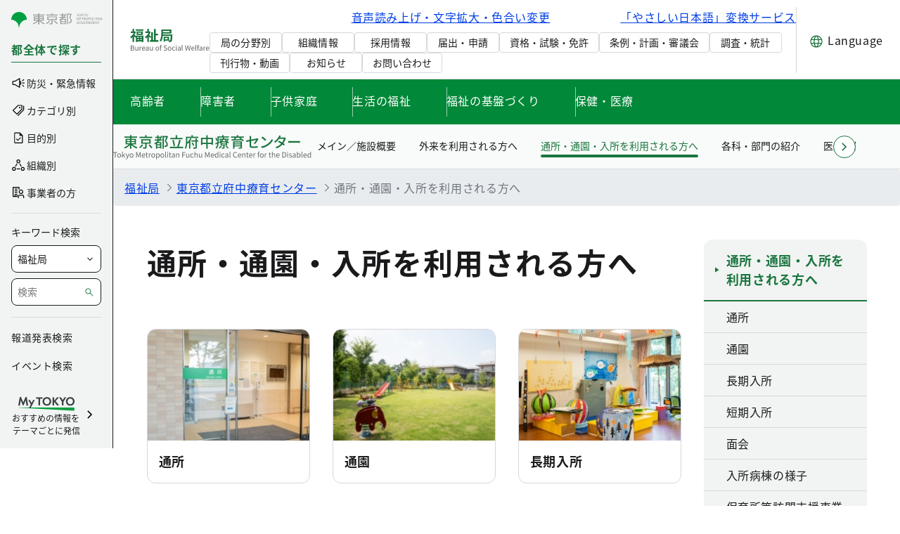

--- FILE ---
content_type: text/css;charset=UTF-8
request_url: https://www.fukushi.metro.tokyo.lg.jp/o/frontend-js-aui-web/alloy_ui.css?&mac=favIEq7hPo8AEd6k+N5OVADEEls=&browserId=chrome&languageId=ja_JP&minifierType=css&themeId=mytokyo_WAR_FukushiTheme
body_size: -59
content:
/*1767288212000*/
#yui3-css-stamp {
	position: absolute !important;
	visibility: hidden !important;
}

--- FILE ---
content_type: text/css;charset=UTF-8
request_url: https://www.fukushi.metro.tokyo.lg.jp/o/layout-common-styles/main.css?plid=94788&segmentsExperienceId=50053953&t=17630952329861767768409442
body_size: -2
content:
.lfr-layout-structure-item-container {padding: 0;} .lfr-layout-structure-item-row {overflow: hidden;} .portlet-borderless .portlet-content {padding: 0;}.lfr-layout-structure-item-527d6470-1a13-127a-10c3-ebba269389da {
display: none !important;
}


--- FILE ---
content_type: image/svg+xml
request_url: https://www.fukushi.metro.tokyo.lg.jp/documents/d/global/img_ch_development-svg-1?download=true
body_size: 5664
content:
<svg width="60" height="60" viewBox="0 0 60 60" fill="none" xmlns="http://www.w3.org/2000/svg"><g clip-path="url(#clip0_339_57479)"><path d="M19.393 48.66l-1.553-2.033a.34.34 0 01-.047-.327l.46-1.133c-.087-.114-.24-.227-.46-.34-.76 1.48-1.673 2.32-2.647 2.426a8.26 8.26 0 01-.893.047c-2.68 0-4.647-1.273-5.573-2.02l.093 5.567 10.613-2.187h.007z" fill="#fff"/><path d="M3.013 25.473c-5.827 9.774 5.413 18.7 5.526 18.787 0 0 .007.013.014.02.006 0 .013.007.02.013.026.027 2.626 2.707 6.506 2.294.913-.094 1.633-1.12 2.107-2.027-.32-.12-.674-.24-1.04-.34-.18.3-.367.593-.567.887-.227.326-.507.5-.773.5a.61.61 0 01-.313-.094c-.187-.12-.267-.32-.307-.46-.594-2.053.913-5.26 2.186-6.693.254-.287.494-.433.747-.413.134 0 .327.06.494.28.113.146.16.313.186.48l.88.173c.027-.62-.02-1.093-.146-1.3a.34.34 0 01.106-.46c.16-.1.36-.047.46.107.134.213.207.566.233 1 .594-.86 1.62-2.054 2.894-2.5l1.633-3.574c.053-.12.167-.2.307-.193l6.006.087c.107 0 .207.053.267.14l3.014 4.293c.066.1.08.227.026.333l-4.62 9.9 14.187-2.92-1.32-11.38-.413-3.953a.335.335 0 01.293-.367.331.331 0 01.366.294l.4 3.82c2.62 2.373 5.114 2.68 7.034 2.34-.08-.267-.26-.634-.46-1.014-.353.12-.967.3-1.493.3h-.147a.315.315 0 01-.287-.22.33.33 0 01.087-.353l1.28-1.213c.1-.087 2.406-2.187 4.786-2.714h.021l1.826-.293a.332.332 0 01.313.533l-.873 1.094.547.7c.533-.64 1.013-1.48 1.18-2.56.493-3.234-2.02-7.387-7.26-12.027-3.56-3.147-8.747-4.787-14.947-4.787h-.1c.02.1.034.2.04.3.027.6-.213 1.08-.433 1.394.553-.04 1.24.126 1.533.893.18.46.194.847.04 1.147a.875.875 0 01-.246.3c.46.393 1.486 1.48.82 2.82-.267.533-.574.806-.914.806a.704.704 0 01-.386-.126c-.72 2.56-3.067 4.446-5.854 4.446a6.047 6.047 0 01-5.053-2.706c-.613-.087-1.08-.334-1.387-.734a1.788 1.788 0 01-.3-.58c-.427.034-.893-.006-1.273-.26-.507-.326-.76-.933-.76-1.806 0-.874.24-1.487.72-1.88.46-.38 1.027-.44 1.393-.434-.206-.34-.493-.946-.506-1.626-8.254 2.48-15.574 6.953-18.3 11.526zm52.274 18.26c-.114.087-.234.16-.367.214-.2.073-.46.1-.733.1-.4 0-.807-.054-1.014-.087-.406.12-.88.107-1.48-.54a.324.324 0 01-.053-.373L52.153 42c.434-1.32.9-2.847.974-3.273-.274-.207-1.427-.827-1.86-.814-.1 0-.334.3-.487.494l-.067.086-.013.267a.267.267 0 01-.02.1l-1.793 4.607 1.146 2.393 4.607-.407.66-1.733h-.013v.013z" fill="#fff"/><path d="M57.272 35.387c-.193-.2-.32-.334-.386-.467-.127-.247-1.74-2.327-3.1-4.053l-.66-.84c-1.754.466-3.494 1.833-4.074 2.326.32.534 1.014 1.734 1.074 2.334.086.82-.72 2.253-1.3 2.76-.24.206-.447.66-.367.973.02.073.08.293.527.387.5.093.826-.26 1.266-.814.294-.373.567-.726.974-.746.746-.047 2.34.866 2.526 1.193.08.147.174.313-.986 3.807l-.427.873c.24.207.407.247.567.22a.365.365 0 01.186-.06l.074-.033h.02s.006 0 .013-.007c1.02-.327 1.867-2.547 2.113-3.373a.337.337 0 01.414-.227c.18.053.28.24.226.413-.08.274-.693 2.287-1.74 3.307.24 0 .494-.04.7-.167.48-.386.86-1.406 1.387-2.853a.337.337 0 01.427-.2c.173.067.26.253.2.427-.294.793-.534 1.446-.78 1.966.28-.326.62-.913.96-1.92a.33.33 0 01.42-.206c.153.053.233.2.22.353.1-.233.193-.467.286-.693l.154-.374c.22-.526.353-1.046.386-1.506.1-1.354-.773-2.254-1.3-2.794v-.006z" fill="#FFEED7"/><path d="M57.5 34.647c-.093-.207-1.06-1.48-2.053-2.747a5.852 5.852 0 001.413-2.993c.54-3.514-1.973-7.767-7.473-12.634-3.747-3.313-9.214-5.006-15.74-4.94-.234-.426-.607-.833-1.134-1.226-2.22-1.667-4.006-.194-4.573.393a.407.407 0 00-.053-.06c-.22-.24-.64-.36-1.24-.36-.387 0-.694.127-.914.373-.266.3-.346.72-.36 1.014-.506-.294-1.646-.674-3.106.56-.467.393-.727.813-.854 1.22C12.887 15.733 5.28 20.373 2.44 25.133c-5.78 9.7 4.307 18.507 5.567 19.554l.106 6.3L2.3 52.18a.338.338 0 00-.26.393c.033.16.173.267.327.267.02 0 .046 0 .066-.007l6.08-1.253 11.32-2.327.9 1.18a.35.35 0 00.267.134h.027l6.053-.44a.33.33 0 00.28-.194l1.153-2.466 14.974-3.08 4.713-.967a.334.334 0 00.02.213l1.313 2.734a.334.334 0 00.3.186h.027l5.047-.44a.335.335 0 00.28-.213l.946-2.493a1.89 1.89 0 00.38-.3c.007 0 .014.006.02.006.807.14 1.187-.68 1.407-1.146.253-.534.48-1.1.707-1.64l.153-.374c.247-.6.393-1.173.433-1.713.127-1.653-.926-2.727-1.486-3.307-.1-.106-.234-.24-.254-.28l.007-.006zM50.033 45.86l-1.146-2.393 1.793-4.607s.02-.067.02-.1l.013-.267.067-.086c.153-.194.387-.487.487-.494.426-.013 1.586.607 1.86.814-.074.426-.54 1.953-.974 3.273l-.513 1.047a.334.334 0 00.053.373c.6.64 1.074.66 1.48.54.207.033.614.087 1.014.087.266 0 .533-.027.733-.1.133-.047.253-.127.367-.214h.013l-.66 1.734-4.607.406v-.013zm-28.866 4.02l-2.68-3.513.253-.627a4.085 4.085 0 002.9 1.207c.64 0 1.34-.147 2.08-.494.14-.073.84-.48.847-1.053 0-.12-.027-.26-.127-.413.38-.24.88-.64.98-1.12a.785.785 0 00-.013-.394c.24-.14.533-.373.673-.726.067-.167.113-.407.033-.7.18-.074.347-.167.507-.254.453-.273.653-.82.467-1.313a1.092 1.092 0 00-1.374-.633c-1.893.62-3.553-.82-4.04-1.307l1.107-2.427 1.6-3.493 5.62.08 2.807 3.993-5.96 12.767-5.68.413v.007zm1.626-30.16l.054.02c.053.02.106.02.16.007.54.52 1.046.786 1.506.786.12 0 .24-.02.354-.053 1.013-.313 1.413-1.933 1.513-2.427 1.847-.013 2.593-1.746 2.767-2.24 4.126.174 4.626 2.907 4.646 3.02 0 .014.007.034.014.047-.474 2.507-2.68 4.413-5.32 4.413a5.388 5.388 0 01-4.574-2.526.321.321 0 00-.246-.154c-.5-.046-.867-.213-1.087-.5a.947.947 0 01-.16-.286 7.4 7.4 0 00.38-.114l-.007.007zm-.96-4.147c-.366-.006-.933.054-1.393.434-.48.393-.72 1.026-.72 1.88 0 .853.253 1.48.76 1.806.38.247.847.294 1.273.26.06.194.154.394.3.58.314.4.78.647 1.387.734a6.063 6.063 0 005.053 2.706c2.787 0 5.134-1.886 5.854-4.446.113.073.24.126.386.126.34 0 .647-.273.914-.806.673-1.347-.354-2.427-.82-2.82a.817.817 0 00.246-.3c.154-.3.14-.687-.04-1.147-.293-.767-.98-.927-1.533-.893.213-.307.46-.794.433-1.394 0-.1-.02-.2-.04-.3h.1c6.207 0 11.387 1.634 14.947 4.787 5.24 4.64 7.753 8.793 7.26 12.027a5.168 5.168 0 01-1.18 2.56c-.187-.24-.373-.48-.547-.7l.874-1.094a.333.333 0 00-.313-.533l-1.827.293h-.02c-2.38.534-4.694 2.627-4.787 2.714l-1.28 1.213a.347.347 0 00-.087.353.32.32 0 00.287.22h.147c.526 0 1.14-.18 1.493-.3.2.38.38.747.46 1.014-1.913.34-4.413.033-7.033-2.34l-.4-3.82a.331.331 0 10-.66.073l.413 3.953 1.32 11.38-14.187 2.92 4.62-9.9a.333.333 0 00-.026-.333l-3.014-4.293a.326.326 0 00-.266-.14l-6.007-.087a.314.314 0 00-.307.193l-1.633 3.574c-1.273.44-2.3 1.64-2.893 2.5-.027-.434-.1-.78-.234-1a.327.327 0 00-.46-.107.333.333 0 00-.106.46c.126.207.173.68.146 1.3l-.88-.173a.932.932 0 00-.186-.48.648.648 0 00-.494-.28c-.253-.02-.493.126-.746.413-1.274 1.433-2.78 4.647-2.187 6.693.04.14.12.34.307.46.1.06.206.094.313.094.26 0 .54-.174.773-.5.207-.294.394-.587.567-.887.367.1.72.22 1.04.34-.473.913-1.193 1.933-2.107 2.027-3.873.413-6.48-2.267-6.506-2.294 0-.006-.014-.006-.02-.013 0 0-.007-.013-.014-.02-.113-.087-11.353-9.013-5.526-18.787 2.726-4.573 10.046-9.046 18.313-11.52.013.68.3 1.28.507 1.627l-.014-.007zm3.754 25.967c-.134.033-1.934.487-3.1-.273a.332.332 0 00-.367.553c.653.427 1.44.547 2.12.547.513 0 .96-.067 1.24-.127.02.093.02.18-.013.253-.107.274-.48.46-.614.507h-.02c-.02.007-1.76.74-2.993-.147a.338.338 0 00-.467.074.338.338 0 00.074.466c.6.434 1.28.574 1.88.574.6 0 1.12-.127 1.44-.234-.074.287-.64.68-1.014.867-.506.167-1.9.487-2.553.047a.325.325 0 00-.46.086.325.325 0 00.087.46c.38.26.866.34 1.346.34.68 0 1.34-.166 1.647-.26.053.047.087.087.087.1 0 .107-.24.334-.48.467-2.38 1.12-4.027-.173-4.567-1.02-.533-.827-2.76-1.367-3.633-1.547-.034-1.713 1.46-3.553 1.9-4.053l1.886.367a.331.331 0 00.36-.174c.014-.02 1.014-1.913 2.44-2.793l-.833 1.82a.326.326 0 00.053.353c.087.107 2.227 2.534 4.9 1.654.234-.074.46.026.54.233.074.187 0 .4-.18.507a4.476 4.476 0 01-.7.326l-.006.027zM42.5 33.18c2.54 2.047 4.98 2.327 6.907 2.013-.16.6-.634 1.414-1.014 1.747-.4.347-.733 1.04-.573 1.647.067.26.3.72 1.047.866.353.067.646.014.906-.113l-1.293 3.333-4.767.98L42.5 33.18zM14.26 47.293c.293 0 .587-.013.893-.046.974-.1 1.887-.947 2.647-2.427.213.113.367.227.46.34l-.46 1.133a.323.323 0 00.047.327l1.553 2.033L8.787 50.84l-.094-5.567c.927.747 2.894 2.02 5.574 2.02h-.007zm43.773-7.233c-.093.227-.186.46-.286.693a.322.322 0 00-.22-.353.328.328 0 00-.42.207c-.34 1.013-.68 1.593-.96 1.92.246-.527.493-1.18.78-1.967a.329.329 0 00-.2-.427.329.329 0 00-.427.2c-.533 1.447-.907 2.467-1.387 2.854-.206.126-.46.166-.7.166 1.047-1.02 1.66-3.026 1.74-3.306a.334.334 0 00-.64-.187c-.24.827-1.093 3.047-2.113 3.373 0 0-.007 0-.013.007h-.02l-.074.033a.312.312 0 00-.186.06c-.16.027-.327-.006-.567-.22l.427-.873c1.153-3.5 1.066-3.66.986-3.807-.18-.333-1.773-1.24-2.526-1.193-.4.027-.68.373-.974.747-.433.553-.76.906-1.266.813-.447-.087-.507-.313-.527-.387-.087-.313.127-.766.367-.973.573-.5 1.386-1.933 1.3-2.76-.067-.6-.754-1.807-1.074-2.333.587-.494 2.327-1.867 4.074-2.327l.66.84c1.36 1.727 2.966 3.807 3.1 4.053.06.14.186.267.386.467.527.54 1.4 1.44 1.3 2.793-.033.46-.166.98-.386 1.507l-.154.373v.007z" fill="#000"/><path d="M23.665 20.62c.1.007.194.067.247.153a5.396 5.396 0 004.573 2.527c2.64 0 4.847-1.907 5.32-4.413a.125.125 0 01-.013-.047c-.02-.12-.513-2.847-4.647-3.02-.173.487-.92 2.22-2.766 2.24-.1.493-.507 2.113-1.514 2.427a1.26 1.26 0 01-.353.053c-.46 0-.967-.267-1.507-.787a.432.432 0 01-.16-.006l-.053-.02c-.1.033-.227.073-.38.113.04.1.093.193.16.287.22.28.587.446 1.087.5l.006-.007zm7.154-1.147a.398.398 0 01.3-.22c.233-.02.446.2.48.507a.64.64 0 01-.12.453.389.389 0 01-.254.14h-.033a.375.375 0 01-.24-.093.635.635 0 01-.207-.42.695.695 0 01.067-.373l.007.006zm-2.367.04c.233-.02.447.2.48.507a.694.694 0 01-.067.373.397.397 0 01-.3.22h-.033c-.227 0-.413-.22-.447-.513-.026-.307.134-.567.374-.593l-.007.006z" fill="#FFEED7"/><path d="M32.806 36.7L30 32.707l-5.62-.08-1.6 3.493-1.107 2.427c.487.486 2.147 1.926 4.04 1.306a1.095 1.095 0 011.373.634 1.081 1.081 0 01-.466 1.313c-.16.093-.327.18-.507.253.073.294.033.534-.033.7-.14.354-.434.587-.674.727.034.127.04.26.014.393-.1.48-.594.88-.98 1.12.1.154.126.294.126.414-.006.573-.706.98-.846 1.053-.747.353-1.447.493-2.08.493-1.254 0-2.26-.56-2.9-1.206l-.254.626 2.68 3.514 5.68-.414 5.96-12.766V36.7zm-6.426 2.74a.341.341 0 01-.3.187.325.325 0 01-.293-.48l1.226-2.44-1.967-2.7a.338.338 0 01.074-.467.338.338 0 01.466.073l1.987 2.727h4.26a.33.33 0 01.333.333.33.33 0 01-.333.334h-4.22l-1.227 2.44-.006-.007z" fill="#fff"/><path d="M26.466 40.72c-.08-.207-.307-.307-.54-.233-2.673.873-4.807-1.554-4.9-1.654a.33.33 0 01-.053-.353l.833-1.82c-1.427.88-2.433 2.773-2.44 2.793a.331.331 0 01-.36.174l-1.887-.367c-.44.5-1.933 2.34-1.9 4.053.867.18 3.1.72 3.634 1.547.54.84 2.193 2.14 4.566 1.02.24-.127.48-.36.48-.467 0-.02-.033-.053-.086-.1-.307.094-.967.26-1.647.26-.48 0-.967-.086-1.347-.34a.327.327 0 01-.086-.46.326.326 0 01.46-.086c.653.44 2.046.12 2.553-.047.38-.187.94-.573 1.013-.867-.32.1-.846.234-1.44.234-.593 0-1.28-.134-1.88-.574a.337.337 0 01-.073-.466.337.337 0 01.467-.074c1.226.894 2.973.16 2.993.147h.02c.133-.047.513-.233.613-.507a.41.41 0 00.014-.253c-.28.053-.727.127-1.24.127-.674 0-1.46-.12-2.12-.547a.326.326 0 01-.094-.46.332.332 0 01.46-.093c1.167.766 2.967.306 3.1.273a3.72 3.72 0 00.7-.327.42.42 0 00.18-.506l.007-.027z" fill="#FFEED7"/><path d="M31.826 37a.33.33 0 00.333-.333.33.33 0 00-.333-.334h-4.26l-1.987-2.726a.338.338 0 00-.467-.074.338.338 0 00-.073.467l1.967 2.7-1.227 2.44a.337.337 0 00.147.447.336.336 0 00.447-.153l1.226-2.44h4.22l.007.006zm-3.294-16.373h.034a.387.387 0 00.3-.22c.06-.107.08-.24.066-.374-.033-.306-.246-.533-.48-.506-.24.026-.4.286-.373.593.027.293.22.513.447.513l.006-.006zm2.668-.26h.033a.376.376 0 00.253-.14.61.61 0 00.12-.454c-.033-.306-.24-.526-.48-.506a.387.387 0 00-.3.22.638.638 0 00-.066.373c.02.173.093.327.206.42.074.06.154.093.24.093l-.006-.006z" fill="#000"/><path d="M40.166 50.82c.093.06.153.167.153.28v3.427l2.1 1.493.093-3.18c0-.187.187-.313.34-.327.187 0 .327.16.327.34l-.1 3.387 4.953-1.013v-6.92L44.4 45.6l-5.44 1.42v3.02l1.213.78h-.006zm-.534-3.373a.33.33 0 01.467-.054l2.9 2.307 4.353-1.167a.332.332 0 01.174.64l-4.514 1.207s-.06.013-.086.013a.34.34 0 01-.207-.073l-3.033-2.413a.33.33 0 01-.054-.467v.007z" fill="#5CAD5C"/><path d="M42.72 50.327a.34.34 0 00.207.073c.026 0 .06 0 .086-.013l4.514-1.207a.33.33 0 00.233-.407.326.326 0 00-.407-.233L43 49.707 40.1 47.4a.33.33 0 00-.467.053.33.33 0 00.054.467l3.033 2.413v-.006z" fill="#000"/><path d="M36.96 49.56l-3.294.86v4.333l2.12 1.78 3.86-.966v-4.294l-2.687-1.72v.007zm1.606 2.24c.047.18-.06.36-.233.407l-1.727.46v2.553a.33.33 0 01-.333.333.33.33 0 01-.334-.333v-2.647l-1.6-1.273a.33.33 0 01-.053-.467.33.33 0 01.467-.053l1.593 1.267 1.807-.487c.18-.047.36.06.406.233l.007.007z" fill="#fff"/><path d="M38.16 51.567l-1.806.486-1.594-1.266a.33.33 0 00-.466.053.33.33 0 00.053.467l1.6 1.273v2.647a.33.33 0 00.333.333.33.33 0 00.334-.333v-2.554l1.726-.46a.331.331 0 00.233-.406.323.323 0 00-.406-.234l-.007-.006z" fill="#000"/><path d="M21.32 56.94a.334.334 0 00.067.66h.066l11.793-2.327 2.247 1.887c.06.053.14.08.213.08.027 0 .054 0 .08-.013l4.28-1.067a.342.342 0 00.254-.327v-.486l2.22 1.58h.02c.046.033.1.053.166.053h.014c.02 0 .046 0 .066-.007l5.634-1.153a.335.335 0 00.266-.327v-7.36a.32.32 0 00-.133-.266l-3.9-2.9a.326.326 0 00-.28-.054l-5.847 1.527a.334.334 0 00-.246.32v2.847l-1.087-.694a.314.314 0 00-.267-.04l-3.686.96a.334.334 0 00-.247.32v1.214L17.44 54.44a.334.334 0 00.067.66h.066l15.447-3.047v.88l-.06.014a.33.33 0 00-.26.393c.033.16.166.267.32.267v1.026L21.34 56.94h-.02zM44.393 45.6l3.633 2.707v6.92l-4.953 1.013.1-3.387a.33.33 0 00-.327-.34c-.153.007-.34.14-.34.327l-.093 3.18-2.1-1.493V51.1c0-.113-.06-.22-.153-.28l-1.214-.78v-3.02l5.44-1.42h.007zm-4.74 5.68v4.293l-3.86.967-2.12-1.78v-4.333l3.293-.86 2.687 1.72v-.007z" fill="#000"/><path d="M24.032 54.707l-.633.126a.334.334 0 00.067.66h.066l.633-.126a.33.33 0 00.26-.394.33.33 0 00-.393-.26v-.006zm3.82-.754l-.633.127a.334.334 0 00.067.66h.066l.633-.127a.33.33 0 00.26-.393.331.331 0 00-.393-.26v-.007zm-1.913.374l-.64.126a.334.334 0 00.067.66h.066l.64-.126a.33.33 0 00.26-.394.33.33 0 00-.393-.26v-.006zm3.821-.754l-.64.127a.334.334 0 00.067.66h.066l.64-.127a.33.33 0 00.26-.393.33.33 0 00-.394-.26v-.007zm1.907-.373l-.634.127a.334.334 0 00.067.66h.067l.633-.127a.33.33 0 00.26-.393.33.33 0 00-.393-.26V53.2zm-9.547 1.88l-.634.127a.334.334 0 00.067.66h.067l.633-.127a.33.33 0 00.26-.393.33.33 0 00-.393-.26v-.007zm-1.907.38l-.326.067a.334.334 0 00.067.66h.066l.327-.067a.33.33 0 00.26-.393.33.33 0 00-.393-.26v-.007z" fill="#000"/></g><defs><clipPath id="clip0_339_57479"><path fill="#fff" transform="translate(.666 9.333)" d="M0 0h58.58v48.267H0z"/></clipPath></defs></svg>

--- FILE ---
content_type: image/svg+xml
request_url: https://www.fukushi.metro.tokyo.lg.jp/documents/d/global/img_ch_sdgs-svg-1?download=true
body_size: 5161
content:
<svg width="60" height="60" viewBox="0 0 60 60" fill="none" xmlns="http://www.w3.org/2000/svg"><g clip-path="url(#clip0_339_57611)"><path d="M10.245 44.52a24.575 24.575 0 006.013 5.66v-3.893a8.636 8.636 0 01-1.346-1.18 7.219 7.219 0 01-1.394-2.207c-.14-.173-.286-.347-.42-.527-6.926-9.206-5.08-22.34 4.127-29.273a4.49 4.49 0 01.287-.207l.1-.066a.333.333 0 01.453.066l1.507 1.894 2.12-7.434-7.72.387 1.453 1.833c.06.074.08.167.067.254a.319.319 0 01-.14.226c-.127.087-.2.14-.274.194C4.292 18.367 2.125 33.74 10.245 44.52zm39.102-29.447a24.435 24.435 0 00-20.607-9.72l.2 3.567a20.834 20.834 0 0117.547 8.3c6.86 9.107 5.247 21.807-3.673 28.907a.351.351 0 01-.247.073.325.325 0 01-.22-.127l-1.56-1.96-2.12 7.434 7.72-.387-1.407-1.767a.33.33 0 01.054-.466c10.446-8.32 12.34-23.187 4.306-33.854h.007z" fill="#fff"/><path d="M28.373 4.707a.327.327 0 00-.234.113.355.355 0 00-.086.24l.24 4.233c.013.18.166.334.353.314a20.2 20.2 0 0117.307 8.02c6.573 8.726 5.106 20.86-3.294 27.773l-1.753-2.207a.325.325 0 00-.327-.12.334.334 0 00-.253.234L37.9 51.813a.349.349 0 00.06.3.34.34 0 00.26.127h.014l8.833-.44a.32.32 0 00.287-.193.342.342 0 00-.04-.347l-1.6-2.02c10.506-8.58 12.346-23.7 4.166-34.567a25.093 25.093 0 00-21.506-9.966zm16.666 44.226a.33.33 0 00-.053.467l1.407 1.767-7.72.386 2.12-7.433 1.56 1.96a.354.354 0 00.22.127.305.305 0 00.246-.074c8.92-7.1 10.534-19.8 3.674-28.906a20.833 20.833 0 00-17.547-8.3l-.2-3.567a24.435 24.435 0 0120.607 9.72c8.033 10.667 6.14 25.54-4.307 33.853h-.007z" fill="#000"/><path d="M29.312 55.233h-10.06V59.8h14.707l.306-4.933c-1.286.333-2.886.366-4.946.366h-.007z" fill="#5CAD5C"/><path d="M34.946 54.647c.207-.08.407-.174.6-.274 2.487-1.36 1.927-9.74 1.66-12.533.253.047.533.08.86.08.38 0 .807-.047 1.307-.167 1.433-.36 3.326-1.773 4.513-2.873 1.667-1.547 1.76-2.493 1.447-3.053.68-2.34-1.067-4.067-2.36-5.027a1.112 1.112 0 00-.587-.733c-.253-.134-.507-.154-.74-.134-.487-.233-1.267-.42-2.193-.386v-4.534l.573-.26c.467.147.96.234 1.473.234.834 0 1.707-.194 2.54-.567.267-.12.527-.26.774-.413.853-.527.933-1.447.646-2.08-.28-.62-1.013-1.167-1.966-.887-.28.08-.56.187-.834.313-1.353.614-2.406 1.627-2.92 2.794l-.626.28-.627-.28c-.513-1.167-1.567-2.187-2.92-2.794a7.555 7.555 0 00-.833-.313c-.954-.28-1.687.26-1.967.887-.287.626-.2 1.546.647 2.08.246.153.506.293.773.413a6.261 6.261 0 002.54.567c.513 0 1.013-.08 1.473-.234l.574.26V29.6a6.7 6.7 0 00-1.707.5c-2.487-2.527-6.02-4.347-8.66-4.507l-.107-1.493a4.743 4.743 0 003.367-4.533c0-.214-.02-.427-.047-.64l.7-.027a.347.347 0 00.234-.107.325.325 0 00.086-.24v-.093a4.455 4.455 0 00-2.313-3.513 4.54 4.54 0 00-4-.194c-1.007-.3-3.34-.686-4.82 1.56-.607.92-.88 1.9-.82 2.794-.2 0-1.14.013-1.66.646-.333.407-.42.954-.247 1.634.207.833.9 1.313 1.874 1.313.086 0 .18 0 .273-.013.307-.027.627-.1.927-.207.28.313.686.513 1.14.513h.526l.054 2.96c-3.327.607-5.834 1.954-7.58 4.094-2.36 2.88-2.854 6.713-3.014 9.34a8.503 8.503 0 00.074 1.806c-6.027-8.86-4.087-21.02 4.566-27.533.034-.027.074-.053.107-.08l1.713 2.153c.08.1.2.147.327.12a.334.334 0 00.253-.233l2.427-8.507a.349.349 0 00-.06-.3.348.348 0 00-.28-.126l-8.833.44a.32.32 0 00-.287.193.343.343 0 00.04.347l1.64 2.066C3.599 18.053 1.373 33.847 9.713 44.92a25.217 25.217 0 006.546 6.06v2.567c0 .926.754 1.686 1.687 1.686h.64V59.8h.667v-4.567h10.06c2.066 0 3.666-.033 4.946-.366l-.306 4.933h.666l.32-5.153h.007zm-5.633-.08H17.946c-.56 0-1.02-.46-1.02-1.02v-6.82c2.787 1.673 6.127 1.9 7.273 1.92 4.607.106 10.72-2.9 11.5-4.634.194-.426.247-1.146.207-1.986.227-.054.44-.107.64-.154.333 3.56.593 10.867-1.32 11.92-1.327.727-3.2.78-5.907.78l-.006-.006zm-14.24-44.32c.073-.054.146-.107.273-.194a.341.341 0 00.14-.226.342.342 0 00-.067-.254L13.966 7.74l7.72-.387-2.12 7.434-1.507-1.894a.333.333 0 00-.453-.066l-.1.066c-.093.067-.193.134-.287.207-9.2 6.933-11.046 20.067-4.12 29.267.134.18.28.353.42.526.32.807.78 1.547 1.394 2.207.413.447.866.84 1.346 1.18v3.893a24.333 24.333 0 01-6.013-5.66c-8.12-10.773-5.953-26.146 4.827-34.266zm9.22 12.726a.33.33 0 00.333-.333.33.33 0 00-.333-.333h-1.294a.876.876 0 01-.873-.874c0-.48.393-.873.873-.873a.33.33 0 00.334-.333c0-.06-.02-.107-.047-.16.907-.227 2.513-.8 3.62-2.1.087.253.133.513.133.78 0 .093.034.18.1.246.06.06.147.094.234.094h.013l3.58-.154c.033.2.053.407.053.614a4.07 4.07 0 01-5.2 3.906.337.337 0 00-.413.227c-.053.18.053.36.227.413.426.12.866.187 1.313.187.24 0 .48-.027.713-.06l.247 3.467a.36.36 0 01-.033.166c-.14.254-.28.407-.42.44-.28.074-.754-.233-1.3-.586 0 0-.047-.034-.054-.034-.313-.2-.64-.38-.933-.533-.347-.187-.873-.467-.913-.547l-.06-3.633h.1v.013zm-.7 3.7c.086.434.606.714 1.26 1.06.293.16.6.32.88.507l.18-.28-.134.313c.6.387 1.087.707 1.567.707.087 0 .173-.013.26-.033.333-.087.607-.34.84-.774a.955.955 0 00.113-.526l-.1-1.4c2.414.18 5.647 1.866 7.974 4.16-.414.233-.834.52-1.247.88-1.44 1.253-1.827 2.78-1.847 3.986-2-.76-6.013.627-6.506.8a.329.329 0 00-.2.427c.06.173.253.267.426.2 1.347-.48 5.034-1.507 6.314-.68v.067l-1.68.026a.325.325 0 00-.274.154c-1.946 3.04 1.534 6.213 1.58 6.253.067.06.667.593 1.054.753a.33.33 0 00.413-.14c.013-.02.253-.44.387-.88.14-.033.266-.06.4-.093.026.66-.014 1.227-.167 1.567-.62 1.373-6.273 4.246-10.66 4.246h-.22c-2.833-.06-6.64-.973-8.807-3.326-1.286-1.4-1.873-3.167-1.746-5.247.326-5.28 1.84-11.227 9.94-12.787v.06zm15.526 4.934a.33.33 0 00.334-.334v-1.066a4.99 4.99 0 011.24.1.298.298 0 01-.067.046.33.33 0 00-.04.467c.12.14.327.16.467.047 0 0 .566-.46 1.013-.22.393.206.267.686.247.74a.343.343 0 00.22.42.321.321 0 00.393-.193c1.007.826 2.087 2.093 1.827 3.68a.73.73 0 00-.354-.067.774.774 0 00-.426.14c-.6-.507-1.12-.174-1.927.353-.347.22-.773.5-1.327.807-1.52.84-2.406.66-2.666.58-.08-.18-.06-.24-.06-.24s.033-.074.353-.16l.28-.074c.407-.1.707-.18 1.2-.506.647-.434.68-1.034.513-1.42a1.08 1.08 0 00-1.24-.614l-.226.054c-1.22.286-2.487.586-3.174 1.073-.34.24-.613.56-.826.847l-.847.013c-.133-1.1-.033-2.88 1.593-4.287 1.08-.94 2.187-1.373 3.154-1.526v1.006a.33.33 0 00.333.334h.013zm.087 9.486c-1.12.28-1.82.114-2.433-.04-.1-.026-.2-.046-.3-.073a.326.326 0 00-.394.253v.047c-.446.107-.946.22-1.5.347h-.08c-.146.04-.32.08-.493.126-.22.047-.453.1-.687.147-.54-.54-2.7-2.907-1.433-5.133l2.58-.04a.33.33 0 00.6.28c0-.007.42-.834 1.02-1.254.58-.406 1.833-.706 2.94-.966l.227-.054a.405.405 0 01.473.234c.087.206-.007.42-.273.593-.4.267-.607.32-.994.413l-.293.074c-.293.08-.647.213-.787.54-.146.333.007.686.134.92.026.053.073.1.126.133.047.027 1.214.667 3.4-.54.58-.32 1.014-.607 1.367-.833.94-.614.987-.594 1.273-.267.1.193-.113 1.013-2.32 2.287a.329.329 0 00-.12.453.33.33 0 00.454.12c1.62-.933 2.513-1.8 2.653-2.567.027-.153.02-.28 0-.386.027-.014.053-.034.08-.034.093 0 .187.094.24.154.36.413-.093 1.26-1.253 2.333-1.22 1.127-2.994 2.407-4.22 2.713l.013.02zm-4.98-19.473c.1 0 .207.013.327.047.246.073.5.166.753.28.907.406 1.653 1.013 2.16 1.72l-2.44-1.1a.335.335 0 00-.44.166.335.335 0 00.167.44l2.426 1.094c-.866.086-1.806-.067-2.706-.474a6.23 6.23 0 01-.694-.366c-.546-.34-.553-.88-.393-1.24a.927.927 0 01.847-.567h-.007zm10.633.567c.16.36.154.9-.393 1.24-.22.14-.453.26-.693.366-.9.407-1.84.56-2.707.474l2.427-1.094a.334.334 0 00.166-.44.33.33 0 00-.44-.166l-2.44 1.1c.507-.707 1.26-1.314 2.16-1.72.247-.114.5-.207.754-.28.613-.18 1.013.166 1.166.52z" fill="#000"/><path d="M13.66 39.407c-.127 2.08.46 3.846 1.746 5.246 2.167 2.36 5.973 3.267 8.807 3.327h.22c4.393 0 10.04-2.873 10.66-4.247.153-.34.2-.906.166-1.566-.133.026-.26.06-.4.093a4.65 4.65 0 01-.386.88.33.33 0 01-.413.14c-.387-.16-.987-.693-1.054-.753-.04-.04-3.526-3.214-1.58-6.254a.334.334 0 01.274-.153l1.68-.027v-.066c-1.28-.827-4.967.2-6.314.68a.334.334 0 01-.227-.627c.494-.18 4.514-1.56 6.507-.8.027-1.207.407-2.733 1.847-3.987a7.51 7.51 0 011.247-.88c-2.327-2.293-5.56-3.98-7.974-4.16l.1 1.4a.967.967 0 01-.113.527c-.233.433-.507.687-.84.773-.087.02-.174.034-.26.034-.48 0-.974-.32-1.567-.707l.133-.313-.18.28c-.286-.187-.586-.347-.88-.507-.653-.353-1.173-.627-1.26-1.06v-.053c-8.1 1.553-9.62 7.506-9.94 12.786v-.006z" fill="#fff"/><path d="M35.226 53.787c1.913-1.047 1.646-8.354 1.32-11.92-.2.046-.414.1-.64.153.046.84-.014 1.56-.207 1.987-.787 1.733-6.893 4.746-11.5 4.633-1.147-.027-4.487-.253-7.273-1.92v6.82c0 .56.46 1.02 1.02 1.02h11.366c2.707 0 4.587-.053 5.907-.78l.007.007z" fill="#fff"/><path d="M24.26 26.607c.04.08.566.36.913.546.293.154.62.334.933.534l.053.033c.547.353 1.014.66 1.3.587.14-.034.28-.187.42-.44a.29.29 0 00.034-.167l-.247-3.467a4.567 4.567 0 01-2.027-.127.334.334 0 01.187-.64 4.07 4.07 0 005.2-3.907c0-.206-.02-.412-.053-.612l-3.58.153h-.014a.333.333 0 01-.233-.093.343.343 0 01-.1-.247c0-.267-.046-.527-.133-.78-1.107 1.293-2.713 1.867-3.62 2.1a.32.32 0 01.047.16.33.33 0 01-.334.333.876.876 0 00-.873.874c0 .48.393.873.873.873H24.3a.33.33 0 01.334.333.33.33 0 01-.334.334h-.1l.06 3.633v-.013zm5.26-6.887c.193 0 .34.187.34.427s-.147.426-.34.426c-.194 0-.34-.186-.34-.426s.146-.427.34-.427zm-1.78 0c.193 0 .34.187.34.427s-.147.426-.34.426c-.194 0-.34-.186-.34-.426s.146-.427.34-.427z" fill="#FFEED7"/><path d="M29.512 20.567c.193 0 .34-.187.34-.427s-.147-.427-.34-.427c-.194 0-.34.187-.34.427s.146.427.34.427zm-1.779 0c.193 0 .34-.187.34-.427s-.147-.427-.34-.427c-.194 0-.34.187-.34.427s.146.427.34.427z" fill="#000"/><path d="M35.64 31.793c-1.627 1.407-1.734 3.187-1.594 4.287l.847-.013c.207-.287.487-.614.827-.847.686-.48 1.953-.78 3.173-1.073l.227-.054a1.073 1.073 0 011.24.614c.166.386.133.986-.514 1.42-.493.333-.793.406-1.2.506l-.28.074c-.313.086-.346.16-.353.16 0 0-.02.06.06.24.253.086 1.147.266 2.667-.58.56-.307.986-.587 1.326-.807.8-.52 1.327-.853 1.927-.353a.83.83 0 01.427-.14c.093-.007.22 0 .353.066.26-1.586-.82-2.846-1.827-3.68a.332.332 0 01-.293.207c-.033 0-.067 0-.1-.013a.337.337 0 01-.22-.42c.013-.054.147-.534-.247-.74-.446-.234-1.006.22-1.013.22a.33.33 0 01-.467-.047.33.33 0 01.04-.467s.027-.026.067-.046a4.718 4.718 0 00-1.24-.1v1.066a.33.33 0 01-.333.334.33.33 0 01-.334-.334v-1.006c-.966.153-2.073.586-3.153 1.526h-.013zm2.72 1.067a.332.332 0 01-.46.093c-.054-.033-.16-.073-.214-.053-.033.013-.093.093-.133.26 0 .007-.007.013-.007.02.14.06.247.113.274.127a.33.33 0 01.126.453.337.337 0 01-.453.133c-.167-.093-.667-.306-1.007-.206a.4.4 0 00-.253.213.326.326 0 01-.293.173.338.338 0 01-.3-.493 1.11 1.11 0 01.653-.54c.2-.06.407-.06.6-.033.107-.474.353-.66.533-.734.4-.16.78.087.827.114.153.1.193.306.093.46l.014.013zm3.066-1.24c.047-.013.48-.12.854.127.166.113.373.333.433.773a.34.34 0 01-.287.373h-.04a.337.337 0 01-.333-.293c-.02-.153-.067-.253-.14-.307-.12-.08-.3-.033-.307-.04a.33.33 0 01-.406-.233.328.328 0 01.233-.407l-.007.007z" fill="#fff"/><path d="M33.78 23.433c.22.14.453.26.693.367.9.407 1.84.56 2.707.473l-2.427-1.093a.335.335 0 01-.166-.44.335.335 0 01.44-.167l2.44 1.1c-.507-.706-1.26-1.313-2.16-1.72a5.43 5.43 0 00-.754-.28 1.139 1.139 0 00-.326-.046c-.427 0-.72.28-.847.566-.16.36-.154.9.393 1.24h.007zm7 .24l2.44-1.1a.33.33 0 01.44.167.335.335 0 01-.167.44l-2.427 1.093c.867.087 1.807-.066 2.707-.473a6.23 6.23 0 00.693-.367c.547-.34.553-.88.393-1.24-.16-.353-.56-.7-1.166-.52-.254.074-.5.167-.754.28-.906.407-1.653 1.014-2.16 1.72z" fill="#5CAD5C"/><path d="M41.593 32.26s.186-.04.306.04c.074.047.12.153.14.307.02.166.167.293.334.293h.04a.328.328 0 00.286-.373c-.053-.44-.266-.667-.433-.774-.373-.246-.807-.14-.853-.126a.33.33 0 10.173.64l.007-.007zm-3.327.14c-.04-.027-.426-.273-.826-.113-.187.073-.427.26-.534.733a1.407 1.407 0 00-.6.033c-.286.08-.513.267-.653.54a.334.334 0 00.14.454.336.336 0 00.453-.134.4.4 0 01.253-.213c.334-.1.84.113 1.007.207a.34.34 0 00.453-.134.337.337 0 00-.126-.453c-.027-.013-.133-.067-.273-.127 0-.006.006-.013.006-.02.04-.166.093-.246.133-.26.047-.02.154.02.214.054a.332.332 0 00.367-.554l-.014-.013z" fill="#000"/><path d="M44.686 36.047c-.053-.06-.147-.154-.24-.154-.027 0-.053.02-.08.034a.935.935 0 010 .386c-.14.767-1.033 1.634-2.654 2.567a.33.33 0 01-.453-.12.329.329 0 01.12-.453c2.207-1.274 2.42-2.094 2.32-2.287-.286-.327-.333-.347-1.273.267-.354.226-.794.513-1.367.833-2.186 1.213-3.346.573-3.4.54a.347.347 0 01-.127-.133c-.126-.234-.273-.587-.133-.92.14-.327.493-.46.787-.54l.293-.074c.38-.093.593-.146.993-.413.26-.173.36-.393.274-.593a.412.412 0 00-.474-.234l-.226.054c-1.107.26-2.36.56-2.94.966-.6.42-1.014 1.247-1.02 1.254a.325.325 0 01-.447.146.33.33 0 01-.153-.426l-2.58.04c-1.267 2.226.893 4.586 1.433 5.133.233-.053.467-.1.687-.147.173-.04.346-.086.493-.126.027-.007.053 0 .08 0 .554-.127 1.054-.24 1.5-.347v-.047c.04-.18.22-.293.394-.253.1.02.193.047.3.073.613.147 1.306.32 2.433.04 1.227-.306 3-1.586 4.22-2.713 1.153-1.073 1.613-1.927 1.253-2.333l-.013-.02z" fill="#FFEED7"/></g><defs><clipPath id="clip0_339_57611"><path fill="#fff" transform="translate(4.666 4.667)" d="M0 0h50.32v55.133H0z"/></clipPath></defs></svg>

--- FILE ---
content_type: application/javascript
request_url: https://www.fukushi.metro.tokyo.lg.jp/o/cookies-banner-web/__liferay__/index.js
body_size: 2534
content:
var T=Object.defineProperty;var w=Object.getOwnPropertyDescriptor;var O=Object.getOwnPropertyNames;var _=Object.prototype.hasOwnProperty;var I=(e,o,t,i)=>{if(o&&typeof o=="object"||typeof o=="function")for(let r of O(o))!_.call(e,r)&&r!==t&&T(e,r,{get:()=>o[r],enumerable:!(i=w(o,r))||i.enumerable});return e},$=(e,o,t)=>(I(e,o,"default"),t&&I(t,o,"default"));var a={};$(a,W);import*as W from"../../frontend-js-web/__liferay__/index.js";{/*removed: await import('@liferay/language...')*/};var g="USER_CONSENT_CONFIGURED";function h(e,o){e.forEach(t=>{l(t,"true")}),o.forEach(t=>{l(t,"true")})}function C(e,o){e.forEach(t=>{l(t,"false")}),o.forEach(t=>{l(t,"true")})}function k(e){return(0,a.getCookie)(e,a.COOKIE_TYPES.NECESSARY)}function l(e,o){(0,a.setCookie)(e,o,a.COOKIE_TYPES.NECESSARY,{path:themeDisplay.getPathContext()||"/"})}function s(){l(g,"true"),(0,a.getOpener)()?.Liferay.fire("cookieBannerSetCookie")}{/*removed: await import('@liferay/language...')*/};var b=()=>{console.warn("OpenCookieConsentModal was called, but cookie feature is not enabled")};function D({configurationNamespace:e,configurationURL:o,includeDeclineAllButton:t,namespace:i,optionalConsentCookieTypeNames:r,requiredConsentCookieTypeNames:n,title:c}){let d=document.getElementById(`${i}acceptAllButton`),u=document.getElementById(`${i}configurationButton`),B=document.getElementById(`${i}declineAllButton`),p=document.querySelector(".cookies-banner");if(!document.body.classList.contains("has-edit-mode-menu")){E(p);let m={};r.forEach(f=>{m[f]=k(f)||"false"}),Liferay.on("cookiePreferenceUpdate",f=>{m[f.key]=f.value}),d.addEventListener("click",()=>{p.style.display="none",h(r,n),s()}),b=({alertDisplayType:f,alertMessage:x,customTitle:P,onCloseFunction:v})=>{let y=o;f&&(y=`${y}&_${e}_alertDisplayType=${f}`),x&&(y=`${y}&_${e}_alertMessage=${x}`),(0,a.openModal)({buttons:[{displayType:"secondary",label:'Confirm',onClick(){Object.entries(m).forEach(([A,S])=>{l(A,S)}),n.forEach(A=>{l(A,"true")}),s(),E(p),(0,a.getOpener)().Liferay.fire("closeModal")}},{displayType:"secondary",label:'Accept\x20All',onClick(){h(r,n),s(),E(p),(0,a.getOpener)().Liferay.fire("closeModal")}},{className:t?"":"d-none",displayType:"secondary",label:'Decline\x20All',onClick(){C(r,n),s(),E(p),(0,a.getOpener)().Liferay.fire("closeModal")}}],displayType:"primary",height:"70vh",id:"cookiesBannerConfiguration",iframeBodyCssClass:"",onClose:v||void 0,size:"lg",title:P||c,url:y})},u.addEventListener("click",()=>{b({})}),B!==null&&B.addEventListener("click",()=>{p.style.display="none",C(r,n),s()})}}function R(e,o){return new Promise((t,i)=>{M(e)?t():b({alertDisplayType:o?.alertDisplayType||"info",alertMessage:o?.alertMessage||null,customTitle:o?.customTitle||null,onCloseFunction:()=>M(e)?t():i()})})}function M(e){return Array.isArray(e)||(e=[e]),e.every(o=>(0,a.checkConsent)(o))}function E(e){k(g)?e.style.display="none":e.style.display="block"}function U({namespace:e,optionalConsentCookieTypeNames:o,requiredConsentCookieTypeNames:t,showButtons:i}){let r=Array.from(document.querySelectorAll(`#${e}cookiesBannerConfigurationForm [data-cookie-key]`));if(r.forEach(n=>{let c=n.dataset.cookieKey,d=()=>(0,a.getOpener)().Liferay.fire("cookiePreferenceUpdate",{key:c,value:n.checked?"true":"false"});n.addEventListener("click",d),k(g)?n.checked=k(c)==="true":n.checked=n.dataset.prechecked==="true",d(),n.removeAttribute("disabled")}),i){let n=document.getElementById(`${e}acceptAllButton`),c=document.getElementById(`${e}confirmButton`),d=document.getElementById(`${e}declineAllButton`);n.addEventListener("click",()=>{h(o,t),s(),window.location.reload()}),c.addEventListener("click",()=>{r.forEach(u=>{l(u.dataset.cookieKey,u.checked?"true":"false")}),t.forEach(u=>{l(u,"true")}),s(),window.location.reload()}),d.addEventListener("click",()=>{C(o,t),s(),window.location.reload()})}}{/*removed: await import('@liferay/language...')*/};function F({namespace:e}){let o=(0,a.delegate)(document.body,"change",'input[type="checkbox"]',t=>{let i=document.querySelector(`input[type='hidden'][name='${t.delegateTarget.id}']`);t.delegateTarget.checked?i.setAttribute("disabled",""):i.removeAttribute("disabled");let r=document.querySelector(`input[type='checkbox'][name='${e}explicitConsentMode']`);t.delegateTarget.id===`${e}enabled`&&(t.delegateTarget.checked?r.removeAttribute("disabled"):(r.checked=!0,r.setAttribute("disabled","")))});return{dispose(){o.dispose()}}}function j(e){return e.querySelectorAll("[data-third-party-cookie-flipped]").forEach(t=>{switch(t.removeAttribute("data-third-party-cookie-flipped"),t.tagName){case"SCRIPT":{t.type="text/plain";break}case"LINK":{t.dataset.href=t.href,t.removeAttribute("href");break}case"EMBED":case"IFRAME":case"IMG":{t.dataset.src=t.src,t.removeAttribute("src");break}default:}}),e}var K=[".page-editor__html-editor-modal__preview-columns",".cke_editable"].join(",");function N(e){let o=e?`[data-third-party-cookie="${e}"]`:"[data-third-party-cookie]";function t(i){i.querySelectorAll(o).forEach(r=>{if(!(r.closest(K)||r.getAttribute("data-third-party-cookie-flipped")))switch(r.setAttribute("data-third-party-cookie-flipped",!0),r.tagName){case"SCRIPT":{let c=r.cloneNode(!0);c.type="text/javascript",r.replaceWith(c);break}case"LINK":{let c=r.dataset.href;if(c){let d=r.cloneNode();d.href=c,d.removeAttribute("data-href"),r.replaceWith(d)}break}case"EMBED":case"IFRAME":case"IMG":{let c=r.dataset.src;c&&(r.src=c,r.removeAttribute("data-src"));break}default:console.warn("3rd Party Cookies: ",`Unable to enable ${r.tagName}. See element: `,r)}})}t(document),document.querySelectorAll("iframe").forEach(i=>{i&&i.contentDocument&&t(i.contentDocument)})}function L(){Object.values(a.COOKIE_TYPES).forEach(e=>{(0,a.getCookie)(e)==="true"&&N(e)})}function G(e=2e3){function o(t){return t<1e4&&(t+=500),L(),setTimeout(()=>o(t),t)}return o(e)}export{F as ConfigurationFormEventHandler,D as CookiesBanner,U as CookiesBannerConfiguration,R as checkCookieConsentForTypes,j as flipThirdPartyCookiesOff,b as openCookieConsentModal,G as runThirdPartyCookiesInterval,L as toggleThirdPartyCookies};
//# sourceMappingURL=index.js.map
